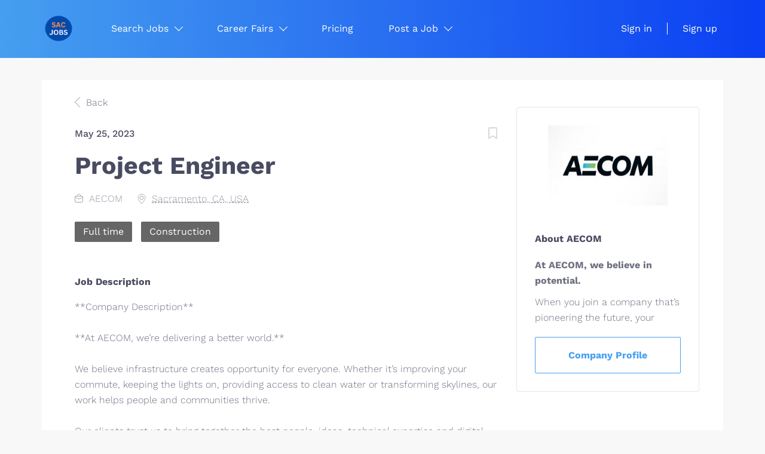

--- FILE ---
content_type: text/html;charset=utf-8
request_url: https://sacjobs.com/job/14713/project-engineer/
body_size: 10037
content:
<!DOCTYPE html>
<html lang="en">
<head>
    <meta charset="utf-8">
    <meta http-equiv="X-UA-Compatible" content="IE=edge">
    <meta name="viewport" content="width=device-width, initial-scale=1">
    <!-- The above 3 meta tags *must* come first in the head; any other head content must come *after* these tags -->

    <meta name="keywords" content="Project Engineer">
    <meta name="description" content="**Company Description**
  
**At AECOM, we’re delivering a better world.**
  
We believe infrastructure creates opportunity for everyone. Whether it’s improving...">
    <meta name="viewport" content="width=device-width, height=device-height,
                                   initial-scale=1.0, maximum-scale=1.0,
                                   target-densityDpi=device-dpi">
    <link rel="alternate" type="application/rss+xml" title="Jobs" href="https://sacjobs.com/rss/">

    <title>Project Engineer | SacJobs</title>

    <link href="https://cdn.smartjobboard.com/2025.09/templates/ShineDND/assets/styles.css" rel="stylesheet">
    <link href="https://sacjobs.com/templates/ShineDND/assets/style/styles.css?v=1766815385.872" rel="stylesheet" id="styles">

    <link rel="icon" href="https://sacjobs.com/templates/ShineDND/assets/images/Sacjobs Logo.png" type="image/x-icon" />
<link href="https://cdn.smartjobboard.com/fonts/work-sans/style.css" rel="stylesheet" type="text/css" media="print" onload="this.media='all'; this.onload=null;">
<link rel="canonical" href="https://sacjobs.com/job/14713/project-engineer/">
<script type="application/ld+json">{"@context":"https:\/\/schema.org","@type":"JobPosting","datePosted":"2023-05-25T17:06:05-07:00","validThrough":"","description":"<div class=\"raw-formatting\">**Company Description**\n  \n**At AECOM, we\u2019re delivering a better world.**\n  \nWe believe infrastructure creates opportunity for everyone. Whether it\u2019s improving your commute, keeping the lights on, providing access to clean water or transforming skylines, our work helps people and communities thrive.\n  \nOur clients trust us to bring together the best people, ideas, technical expertise and digital solutions to our work in transportation, buildings, water, the environment and new energy. We\u2019re one global team \u2013 50,000 strong \u2013 driven by a common purpose to deliver a better world.\n  \n**Here, you will have freedom to grow in a world of opportunity.**\n  \nWe will give you the flexibility you need to do your best work with hybrid work options. Whether you\u2019re working from an AECOM office, remote location or at a client site, you will be working in a dynamic environment where your integrity, entrepreneurial spirit and pioneering mindset are championed\n  \n**Job Description**\n  \nAssist Senior Project Managers in evaluating and reporting on large project cost, schedule and quality status during construction and through project closeout. Provide assistance in change order evaluation for scope, time impact, and cost; assist in negotiations for final settlement and provide technical evaluation and report to Owner. Evaluate or develop Schedule of Values to ensure completeness of project scope\/cost and to validate progress payments and invoicing. Evaluate baseline and progress schedules for construction projects to validate contractor performance and provide advice to clients for schedule revision and report project status. Read construction drawings and technical specifications to determine scope, quality, quantity of construction to advise Owner for project status and payments. Assist in defense of construction claims, change orders and project closeout. Provide planning assistance to Owner in planning for commissioning and move-management at project completion. Utilize various software including Primavera P6, MS Project, and MS Office.\n  \n**Qualifications**\n  \nRequires a Master\u2019s degree, or foreign equivalent degree in Civil Engineering, Construction Management or Architecture and 2 years of experience in the job offered or 2 years of experience in a related occupation utilizing various software including Primavera P6, MS Project, and MS Office.\n  \nThe salary range for this position is $143,270 to $143,270.\n  \n**Additional Information**\n  \nAll your information will be kept confidential according to EEO guidelines.\n  \nWith infrastructure investment accelerating worldwide, our services are in great demand, and there\u2019s never been a better time to be at AECOM! Join us, and you\u2019ll get all the benefits of being a part of a global, publicly traded firm \u2013 access to industry-leading technology and thinking and transformational work with big impact and work flexibility.\n  \nAECOM provides a wide array of compensation and benefits programs to meet the diverse needs of our employees and their families. We also provide a robust global well-being program. We\u2019re the world\u2019s trusted global infrastructure firm, and we\u2019re in this together \u2013 your growth and success are ours too.\n  \nAs an Equal Opportunity Employer, we believe in each person\u2019s potential, and we\u2019ll help you reach yours.\n  \nJoin us and let\u2019s get started.\n  \n**ReqID:** REF16917C\n  \n**Business Line:** Transportation\n  \n**Business Group:** DCS\n  \n**Strategic Business Unit:** East\n  \n**Career Area:** Engineering\n  \n**Work Location Model:** Hybrid<\/div>","employmentType":["FULL_TIME"],"title":"Project Engineer","url":"https:\/\/sacjobs.com\/job\/14713\/project-engineer\/?apply=true","hiringOrganization":{"@type":"Organization","name":"AECOM","logo":"https:\/\/sacjobs.com\/files\/pictures\/aecom.jpg","sameAs":"https:\/\/www.aecom.com\/"},"occupationalCategory":["Construction"],"industry":"Construction","directApply":false,"jobLocation":{"@type":"Place","address":{"addressLocality":"Sacramento","addressRegion":"California","addressCountry":"United States","postalCode":"","streetAddress":""}}}</script>
<script type="application/ld+json">{"@context":"https:\/\/schema.org","@type":"BreadcrumbList","itemListElement":[{"@type":"ListItem","position":1,"item":{"@id":"https:\/\/sacjobs.com\/jobs\/","name":"Jobs"}},{"@type":"ListItem","position":2,"item":{"@id":"https:\/\/sacjobs.com\/job\/14713\/project-engineer\/#","name":"Project Engineer"}}]}</script>
<meta property="og:type" content="article" />
<meta property="og:site_name" content="SacJobs" />
<meta property="og:url" content="https://sacjobs.com/job/14713/project-engineer/" />
<meta property="og:title" content="Project Engineer (Sacramento, CA, USA)" />
<meta property="og:description" content="**Company Description**
  
**At AECOM, we’re delivering a better world.**
  
We believe infrastructure creates opportunity for everyone. Whether it’s improving your commute, keeping the lights on, providing access to clean water or transforming skylines, our work helps people and communities thrive." />
<meta property="og:image" content="https://sacjobs.com/files/pictures/aecom.jpg" />
<meta name="twitter:image" content="https://sacjobs.com/files/pictures/aecom.jpg">
<meta property="og:image" content="https://sacjobs.com/templates/ShineDND/assets/images/Sacjobs%20Logo.png" />
<meta property="og:image" content="https://sacjobs.com/templates/ShineDND/assets/images/Sacjobs%20Logo.png" />
<script type="application/ld+json">{"@context":"https:\/\/schema.org","@type":"WebSite","url":"https:\/\/sacjobs.com","image":"https:\/\/sacjobs.com\/templates\/ShineDND\/assets\/images\/Sacjobs%20Logo.png","description":"SacJobs is Sacramento, California's premier local job board, serving the people of Sacramento, Amador, El Dorado, Sutter, Placer, and Yolo Counties.","keywords":"hiring in sacramento ca, jobs in sacramento, sacramento jobs","name":"SacJobs","potentialAction":{"@type":"SearchAction","target":"https:\/\/sacjobs.com\/jobs\/?q={q}","query-input":"required name=q"}}</script>
            <!-- Global Site Tag (gtag.js) - Google Analytics -->
        <script async src="https://www.googletagmanager.com/gtag/js?id=UA-111361797-1"></script>
        <script>
            window.dataLayer = window.dataLayer || [];
            function gtag(){ dataLayer.push(arguments); }
            gtag('js', new Date());
                            gtag('config', 'UA-111361797-1', { 'anonymize_ip': true });
                                        gtag('config', 'UA-110320771-1', {
                    'anonymize_ip': true,
                    'dimension1': 'sacjobs.mysmartjobboard.com',
                    'dimension2': 'ShineDND'
                });
                    </script>
                    <script>
            
            !function(f,b,e,v,n,t,s){if(f.fbq)return;n=f.fbq=function(){n.callMethod?
                n.callMethod.apply(n,arguments):n.queue.push(arguments)};if(!f._fbq)f._fbq=n;
                n.push=n;n.loaded=!0;n.version='2.0';n.queue=[];t=b.createElement(e);t.async=!0;
                t.src=v;s=b.getElementsByTagName(e)[0];s.parentNode.insertBefore(t,s)}(window,
                document,'script','https://connect.facebook.net/en_US/fbevents.js');
            
            fbq('init', '956880724913972');
            fbq('track', 'PageView');
        </script>
        <noscript><img height="1" width="1" style="display:none"
                       src="https://www.facebook.com/tr?id=956880724913972&ev=PageView&noscript=1"
            /></noscript>
    <script>
                                        fbq('trackCustom', 'Job View');
                                                                                            gtag('event', 'Job View', {
                                                'event_category': 'job board'
                    });
                
                                    gtag('event', 'job_view', {
                                                    'send_to': 'UA-110320771-1',
                                                'event_category': 'job board'
                    });
                                                </script>    <style type="text/css">span.listing-item__employment-type, span.job-type__value { background: #666666; }</style>
    <!-- Meta Pixel Code -->
<script>
!function(f,b,e,v,n,t,s)
{if(f.fbq)return;n=f.fbq=function(){n.callMethod?
n.callMethod.apply(n,arguments):n.queue.push(arguments)};
if(!f._fbq)f._fbq=n;n.push=n;n.loaded=!0;n.version='2.0';
n.queue=[];t=b.createElement(e);t.async=!0;
t.src=v;s=b.getElementsByTagName(e)[0];
s.parentNode.insertBefore(t,s)}(window, document,'script',
'https://connect.facebook.net/en_US/fbevents.js');
fbq('init', '811866255607649');
fbq('track', 'PageView');
</script>
<noscript><img height="1" width="1" style="display:none"
src="https://www.facebook.com/tr?id=811866255607649&ev=PageView&noscript=1"
/></noscript>
<!-- End Meta Pixel Code -->
</head>
<body class="body__inner">
    <nav class="navbar navbar-default ">
	<div class="container container-fluid">
		<div class="logo navbar-header">
			<a class="logo__text navbar-brand" href="https://sacjobs.com">
				<img src="https://sacjobs.com/templates/ShineDND/assets/images/Sacjobs%20Logo.png" alt="SacJobs" />
			</a>
		</div>
		<div class="burger-button__wrapper burger-button__wrapper__js visible-sm visible-xs"
			 data-target="#navbar-collapse" data-toggle="collapse">
			<div class="burger-button"></div>
		</div>
		<div class="collapse navbar-collapse" id="navbar-collapse">
			<div class="visible-sm visible-xs">
													<ul class="nav navbar-nav navbar-left">
            <li class="navbar__item  dropdown">
            <a class="navbar__link" href="/jobs/" ><span>Search Jobs</span></a>
                            <ul class="dropdown-menu">
                                            <li class="navbar__item ">
                            <a class="navbar__link" href="/companies/" ><span>Search Companies</span></a>
                        </li>
                                            <li class="navbar__item ">
                            <a class="navbar__link" href="https://sacjobs.mysmartjobboard.com/registration/?user_group_id=JobSeeker&amp;return_url=aHR0cHM6Ly9zYWNqb2JzLm15c21hcnRqb2Jib2FyZC5jb20vYWRkLWxpc3RpbmcvP2xpc3RpbmdfdHlwZV9pZD1SZXN1bWU=" ><span>Post your Resume</span></a>
                        </li>
                                    </ul>
                    </li>
            <li class="navbar__item  dropdown">
            <a class="navbar__link" href="/career-fair-calendar/" ><span>Career Fairs</span></a>
                            <ul class="dropdown-menu">
                                            <li class="navbar__item ">
                            <a class="navbar__link" href="/testimonials/" ><span>Testimonials</span></a>
                        </li>
                                            <li class="navbar__item ">
                            <a class="navbar__link" href="/career-fair-tips/" ><span>Career Fair Tips</span></a>
                        </li>
                                    </ul>
                    </li>
            <li class="navbar__item ">
            <a class="navbar__link" href="/employer-products/" ><span>Pricing</span></a>
                    </li>
            <li class="navbar__item  dropdown">
            <a class="navbar__link" href="/add-listing/?listing_type_id=Job" target="_blank"><span>Post a Job</span></a>
                            <ul class="dropdown-menu">
                                            <li class="navbar__item ">
                            <a class="navbar__link" href="/resumes/" ><span>Resume Search</span></a>
                        </li>
                                    </ul>
                    </li>
    </ul>


				
			</div>
			<ul class="nav navbar-nav navbar-right">
									<li class="navbar__item ">
						<a class="navbar__link navbar__login" href="https://sacjobs.com/login/">Sign in</a>
					</li>
					<li class="navbar__item">
                        <a class="navbar__link" href="https://sacjobs.com/registration/">Sign up</a>
                    </li>
							</ul>
			<div class="visible-md visible-lg">
									<ul class="nav navbar-nav navbar-left">
            <li class="navbar__item  dropdown">
            <a class="navbar__link" href="/jobs/" ><span>Search Jobs</span></a>
                            <ul class="dropdown-menu">
                                            <li class="navbar__item ">
                            <a class="navbar__link" href="/companies/" ><span>Search Companies</span></a>
                        </li>
                                            <li class="navbar__item ">
                            <a class="navbar__link" href="https://sacjobs.mysmartjobboard.com/registration/?user_group_id=JobSeeker&amp;return_url=aHR0cHM6Ly9zYWNqb2JzLm15c21hcnRqb2Jib2FyZC5jb20vYWRkLWxpc3RpbmcvP2xpc3RpbmdfdHlwZV9pZD1SZXN1bWU=" ><span>Post your Resume</span></a>
                        </li>
                                    </ul>
                    </li>
            <li class="navbar__item  dropdown">
            <a class="navbar__link" href="/career-fair-calendar/" ><span>Career Fairs</span></a>
                            <ul class="dropdown-menu">
                                            <li class="navbar__item ">
                            <a class="navbar__link" href="/testimonials/" ><span>Testimonials</span></a>
                        </li>
                                            <li class="navbar__item ">
                            <a class="navbar__link" href="/career-fair-tips/" ><span>Career Fair Tips</span></a>
                        </li>
                                    </ul>
                    </li>
            <li class="navbar__item ">
            <a class="navbar__link" href="/employer-products/" ><span>Pricing</span></a>
                    </li>
            <li class="navbar__item  dropdown">
            <a class="navbar__link" href="/add-listing/?listing_type_id=Job" target="_blank"><span>Post a Job</span></a>
                            <ul class="dropdown-menu">
                                            <li class="navbar__item ">
                            <a class="navbar__link" href="/resumes/" ><span>Resume Search</span></a>
                        </li>
                                    </ul>
                    </li>
    </ul>


				
			</div>
		</div>
	</div>
</nav>

<div id="apply-modal" class="modal fade" tabindex="-1">
	<div class="modal-dialog">
		<div class="modal-content">
			<div class="modal-header">
				<button type="button" class="close" data-dismiss="modal" aria-label="Close"></button>
				<h4 class="modal-title"></h4>
			</div>
			<div class="modal-body">
			</div>
		</div>
	</div>
</div>

                    
    <div class="page-row page-row-expanded">
        <div class="display-item">
            

<div class="listing-results">
	<div class="container">
		<div class="row details-body">
			<div class="pull-left details-body__left">
                <div class="results text-left">
                                            <a href="#" class="btn__back">
                            Back                        </a>
                                                            </div>
                <div class="listing-info__date">May 25, 2023</div>
									<a class="save-job" data-toggle="modal" data-target="#apply-modal" data-id="14713" title="Save" data-href="/saved-jobs/?id=14713&action=save&reload=✓" rel="nofollow" href="#"></a>
				                <h1 class="details-header__title">Project Engineer</h1>
                <ul class="listing-item__info clearfix inline-block">
                    <li class="listing-item__info--item listing-item__info--item-company">
                        AECOM
                    </li>
                                            <li class="listing-item__info--item listing-item__info--item-location">
                            <a href="https://maps.google.com/?q=Sacramento%2C%20CA%2C%20USA" target="_blank">
                                Sacramento, CA, USA
                            </a>
                        </li>
                                                        </ul>
                <div class="job-type">
                    <a href="/jobs/?job_type[]=Full%20time">
                            <span class="job-type__value ">
                                    Full time                            </span>
        
            </a>
                    <a href="/categories/349/construction-jobs/">
                            <span class="job-type__value ">
                                    Construction                            </span>
        
            </a>
                </div>
                                <h3 class="details-body__title">Job Description</h3>
				<div class="details-body__content content-text"><div class="raw-formatting">**Company Description**
  
**At AECOM, we’re delivering a better world.**
  
We believe infrastructure creates opportunity for everyone. Whether it’s improving your commute, keeping the lights on, providing access to clean water or transforming skylines, our work helps people and communities thrive.
  
Our clients trust us to bring together the best people, ideas, technical expertise and digital solutions to our work in transportation, buildings, water, the environment and new energy. We’re one global team – 50,000 strong – driven by a common purpose to deliver a better world.
  
**Here, you will have freedom to grow in a world of opportunity.**
  
We will give you the flexibility you need to do your best work with hybrid work options. Whether you’re working from an AECOM office, remote location or at a client site, you will be working in a dynamic environment where your integrity, entrepreneurial spirit and pioneering mindset are championed
  
**Job Description**
  
Assist Senior Project Managers in evaluating and reporting on large project cost, schedule and quality status during construction and through project closeout. Provide assistance in change order evaluation for scope, time impact, and cost; assist in negotiations for final settlement and provide technical evaluation and report to Owner. Evaluate or develop Schedule of Values to ensure completeness of project scope/cost and to validate progress payments and invoicing. Evaluate baseline and progress schedules for construction projects to validate contractor performance and provide advice to clients for schedule revision and report project status. Read construction drawings and technical specifications to determine scope, quality, quantity of construction to advise Owner for project status and payments. Assist in defense of construction claims, change orders and project closeout. Provide planning assistance to Owner in planning for commissioning and move-management at project completion. Utilize various software including Primavera P6, MS Project, and MS Office.
  
**Qualifications**
  
Requires a Master’s degree, or foreign equivalent degree in Civil Engineering, Construction Management or Architecture and 2 years of experience in the job offered or 2 years of experience in a related occupation utilizing various software including Primavera P6, MS Project, and MS Office.
  
The salary range for this position is $143,270 to $143,270.
  
**Additional Information**
  
All your information will be kept confidential according to EEO guidelines.
  
With infrastructure investment accelerating worldwide, our services are in great demand, and there’s never been a better time to be at AECOM! Join us, and you’ll get all the benefits of being a part of a global, publicly traded firm – access to industry-leading technology and thinking and transformational work with big impact and work flexibility.
  
AECOM provides a wide array of compensation and benefits programs to meet the diverse needs of our employees and their families. We also provide a robust global well-being program. We’re the world’s trusted global infrastructure firm, and we’re in this together – your growth and success are ours too.
  
As an Equal Opportunity Employer, we believe in each person’s potential, and we’ll help you reach yours.
  
Join us and let’s get started.
  
**ReqID:** REF16917C
  
**Business Line:** Transportation
  
**Business Group:** DCS
  
**Strategic Business Unit:** East
  
**Career Area:** Engineering
  
**Work Location Model:** Hybrid</div></div>
				                    				                    				                    				                    				                    				                    				                    				                    							</div>
			<div class="sidebar sidebar-job profile col-xs-10 col-xs-offset-1 col-sm-offset-0">
                                    <div class="sidebar__content">
                                                    <div class="profile__image">
                                <a href="https://sacjobs.com/company/2802/aecom/">
                                    <img class="profile__img profile__img-company" src="https://sacjobs.com/files/pictures/aecom.jpg" alt="AECOM" />
                                </a>
                            </div>
                                                <div class="profile__info">
                                                        <div class="profile__info__name">About AECOM</div>
                            <div class="profile__info__description content-text"><p><strong>At AECOM, we believe in potential.</strong></p>
<p>When you join a company that&rsquo;s pioneering the future, your opportunities are unlimited. By connecting the largest network of professional expertise in the industry, we&rsquo;re finding new approaches and better answers to the toughest challenges. And we want you to be a part of it.</p>
<p>Efficient buildings. Faster transportation. Improved security. Healthier environments. Resilient cities.</p>
<p>Every day, in dozens of markets and more than 150 countries, our employees are exploring new possibilities for a better world. If you&rsquo;re interested in a career path that&rsquo;s as dynamic as you are, apply now.</p></div>
                            <div>
                                <a class="btn__profile" href="https://sacjobs.com/company/2802/aecom/">Company Profile</a>
                            </div>
                        </div>
                    </div>
                							</div>
			<div class="details-footer  ">
				<div class="container">
																		                                                                                        																	
                    <a class="btn details-footer__btn-apply btn__orange btn__bold"
                                                    href="https://sacjobs.com/application-redirect/?listing_id=14713"
                            data-toggle="modal"
                            data-target="#apply-modal"
                            data-href="/job/14713/project-engineer/"
                            data-applied=''
                            data-title="																					Apply to Project Engineer at AECOM						"
                                                rel="nofollow">
                        Apply Now                    </a>

					<div class="social-share pull-right">
													<span class="social-share__title">
								Share this job:
							</span>
							<div class="social-share__icons">
								<div class="sharethis-inline-share-buttons"></div>
								<script src="https://platform-api.sharethis.com/js/sharethis.js#property=5bd9571e8a1fb80011151c20&product=inline-share-buttons" async="async"></script>
							</div>
											</div>
				</div>
			</div>
			<div class="alert-form__jobpage">
				<div class="section" data-type="job_alert_form" data-name="Job Alert Form"  >
    <form action="https://sacjobs.com/job-alerts/create/?listings_like=14713" method="get" class="well alert__form alert__form-search form-inline with-captcha">
        <input type="hidden" name="action" value="save" />
        <input type="hidden" name="email_frequency" value="daily">
        <div class="alert__messages hidden"></div>
        <label for="alert-email">Email me jobs like this</label>
        <div class="form-group alert__form__input" data-field="email">
            <input id="alert-email" type="email" class="form-control" name="email" value="" placeholder="Your email">
        </div>
        <div class="form-group alert__form__input">
            <input type="submit" name="save" value="Create alert" class="btn__submit-modal btn btn__blue btn__bold">
        </div>
    </form>
    </div>
			</div>
		</div>
	</div>
</div>



        </div>
    </div>

    <div class="page-row hidden-print">
    
    <div class="widgets__container editable-only     " data-name="footer">
            <div class="section" data-type="footer" data-name="Footer" >
    <footer class="footer">
        <div class="container">
                        <div>
<div>
<ul>
<li><a class="footer-nav__link" href="https://sacjobs.com/">Home</a></li>
<li><a class="footer-nav__link" href="https://sacjobs.com/contact/">Contact Us</a></li>
<li><a class="footer-nav__link" href="https://sacjobs.com/about/">About Us</a></li>
<li><a href="https://forms.gle/PyfyU2VJdY82dMvL9">Newsletter</a></li>
<li><a href="https://sacjobs.com/privacy-policy">Privacy Policy</a></li>
</ul>
</div>
<div>
<ul>
<li>Employer</li>
<li><a class="footer-nav__link" href="https://sacjobs.com/add-listing/?listing_type_id=Job">Post a Job</a></li>
<li><a class="footer-nav__link" href="https://sacjobs.com/resumes/">Search Resumes</a></li>
<li><a class="footer-nav__link" href="https://sacjobs.com/login/">Sign in</a></li>
</ul>
</div>
<div>
<ul>
<li>Job Seeker</li>
<li><a class="footer-nav__link" href="https://sacjobs.com/jobs/">Find Jobs</a></li>
<li><a class="footer-nav__link" href="https://sacjobs.com/add-listing/?listing_type_id=Resume">Create Resume</a></li>
<li><a class="footer-nav__link" href="https://sacjobs.com/login/">Sign in</a></li>
</ul>
</div>
<div>
<ul>
<li><a class="footer-nav__link footer-nav__link-social footer-nav__link-facebook" href="https://facebook.com/sacjobs" target="_blank" rel="noopener noreferrer">Facebook</a></li>
<li><a class="footer-nav__link footer-nav__link-social footer-nav__link-twitter" href="https://twitter.com/sacjobs1" target="_blank" rel="noopener noreferrer">Twitter</a></li>
<li><a class="footer-nav__link footer-nav__link-social footer-nav__link-instagram" href="https://www.instagram.com/sacjobs/" target="_blank" rel="noopener noreferrer">Instagram</a></li>
<li><a href="https://www.linkedin.com/company/sacjobs1/?viewAsMember=true">LinkedIn</a></li>
<li><a href="https://youtube.com/@sacjobs?si=knogaVA8WJZRbNPJ">Youtube</a></li>
</ul>
</div>
</div>
<div>&copy; 2000-2026 SacJobs. All Rights Reserved.</div>        </div>
    </footer>
</div>

    </div>



</div>
    <script src="https://cdn.smartjobboard.com/2025.09/templates/ShineDND/assets/scripts.js"></script>

    <script>
        document.addEventListener("touchstart", function() { }, false);

        // Set global javascript value for page
        window.SJB_GlobalSiteUrl = 'https://sacjobs.com';
        window.SJB_UserSiteUrl   = 'https://sacjobs.com';

        $('.toggle--refine-search').on('click', function(e) {
            e.preventDefault();
            $(this).toggleClass('collapsed');
            $('.refine-search__wrapper').toggleClass('show');
        });
        $(document).ready(function () {
            if (window.location.hash == '#comments') {
                setTimeout(function () {
                    $('html, body').animate({
                        scrollTop: $("#disqus_thread").offset().top
                    }, 1500);
                    window.location.hash = '';
                }, 1000)
            }
            $('.blog__comment-link').on('click', function () {
                $('html, body').animate({
                    scrollTop: $("#disqus_thread").offset().top
                }, 300);
            });
            $('table').each(function() {
                $(this).wrap('<div class="table-responsive"/>')
            });
        })

    </script>

     <meta name="csrf-token" content="">                 <script>
                    $(document).ready(function() {
                        var recaptchaStarted = false;
                        function recaptchaLoad () {
                            if (!recaptchaStarted) {
                                recaptchaStarted = true;
                                $('body').append('<scr' + 'ipt src="https://www.google.com/recaptcha/api.js?onload=recaptchaOnLoad&render=explicit" async defer></scr' + 'ipt>')
                                $(window).off('scroll', recaptchaLoad);
                            }
                        }
                        $('.with-captcha :submit').each(function() {
                            if (!$(this).prop('disabled')) {
                                $(this).prop('disabled', true);
                                $(this).data('pre-captcha-disabled', true);
                            }
                        });
                        $('.with-captcha :input').keydown(recaptchaLoad);
                        setTimeout(recaptchaLoad, 5000);
                        $(window).on('scroll', recaptchaLoad);
                    });
                </script>            <script>
                var recaptchaLoaded = false;
                function recaptchaOnLoad() {
                    if (typeof captchaCompleted != 'undefined') {
                        return;
                    }
                    recaptchaLoaded = true;
                    $('.with-captcha').each(function() {
                        var form = $(this);
                        if (form.data('captcha-inited')) {
                            return true;
                        }
                        form.data('captcha-inited', true);
                        var recaptcha = $('<div class="recaptcha-container form-group"></div>');
                        form.find('input[type="submit"]')
                            .after(recaptcha);
                        recaptcha.uniqueId();
                        var id = grecaptcha.render(recaptcha.attr('id'), {
                            'sitekey': '6LcKwyAUAAAAANWAgSImC3RWxGe4Dz0A2qeuwwl3',
                            'size': 'invisible',
                            'badge': 'inline',
                            'hl': 'en',
                            'callback': function() {
                                form.data('captcha-triggered', true);
                                form.submit();
                            }
                        });
                
                        form.submit(function(e) {
                            if (!$(this).data('captcha-triggered')) {
                                e.preventDefault();
                                e.stopImmediatePropagation();
                                grecaptcha.execute(id);
                            }
                        });
                
                        var handlers = $._data(this, 'events')['submit'];
                        // take out the handler we just inserted from the end
                        var handler = handlers.pop();
                        // move it at the beginning
                        handlers.splice(0, 0, handler);
                        
                        $('.with-captcha :submit').each(function() {
                            if ($(this).prop('disabled') && $(this).data('pre-captcha-disabled')) {
                                $(this).prop('disabled', false);
                            }
                        });
                    });
                }
                
                function newRecaptchaForm() {
                    if (recaptchaLoaded) { // preventing node inserted before recaptcha load
                        recaptchaOnLoad();
                    }
                }
                const observer = new MutationObserver(newRecaptchaForm);
                observer.observe($('body').get(0), { childList: true, subtree: true });
            </script> 	<script src="https://sacjobs.com/system/ext/jquery/bootstrap-datepicker/i18n/bootstrap-datepicker.en.min.js?v=2025.09" async></script>
                             <script>
                                var beforeunload = false;
                                $(window).on('beforeunload', function() {
                                    beforeunload = true;
                                });
                                $('.btn__back').click(function() {
                                                                        history.back();
                                    setTimeout(function() {
                                        if (beforeunload) return;
                                        window.location.href = document.referrer ? document.referrer : '/jobs/';
                                    }, 200);
                                    return false;
                                });
                            </script>
                                 <script>
            $(document).on('submit', '.alert__form', function(e) {
                e.preventDefault();
                var form = $(this).closest('form');
                form.find('input[type="submit"]').prop('disabled', true);
                $('.field-error').removeClass('field-error');
                form.ajaxSubmit({
                    success: function(data) {
                        var response = $('<div>' + data + '</div>');
                        if ($('.alert__form-search').length && response.find('.alert-danger').length == 0) {
                            $('.alert__form-search').replaceWith(data);
                            return;
                        }
                        form.find('.alert__messages').empty().append(response.find('.alert'));
                        response.find('.field-error').each(function() {
                            form.find('.form-group[data-field="' + $(this).data('field') + '"]').addClass('field-error');
                        });
                        if ($('.alert-form__jobpage').length && !$('.alert-form__jobpage .field-error').length) {
                            $('.alert-form__jobpage').addClass('success')
                        }
                    },
                    complete: function() {
                        form.find('input[type="submit"]').prop('disabled', false);
                    }
                });
            });
        </script>
     	<script>
		$('.details-footer__btn-apply').on('click', function(e) {
			if ($(this).attr('href') != '') {
				e.preventDefault();
				e.stopPropagation();
				window.open($(this).attr('href'));
			}
		});

        $('.alert__close').on('click', function(e) {
            e.preventDefault();
            $(this).closest('.alert').hide();
        });

        $('.save-job').click(function() {
            var self = $(this);
            if (self.is('[data-toggle="modal"]')) {
                return;
            }
            var isSaved = self.is('.save-job__saved');
            $.get('/saved-jobs/', {
                "action": isSaved ? 'delete' : 'save',
                "id": self.data('id')
            }, function(response) {
                self.toggleClass('save-job__saved', !isSaved);
                self.attr('title', isSaved ? 'Save' : 'Remove from saved');
            });
            return false;
        });

            </script>
     <script>
        $('.navbar__link').on('touchstart focus', function () {
            var i = $(this).parents('.navbar__item');
            var result = !(i.is('.dropdown') && !$(this).is('.hover')) || $(document).width() < 993;
            $('.navbar__link.hover').removeClass('hover');
            i.find('.navbar__link').addClass('hover');
            return result;
        });

        $(document).on('click', function (e) {
            var dropdown = $('.navbar__link.hover').closest('.navbar__item');

            if (!dropdown.is(e.target) && dropdown.has(e.target).length === 0) {
                dropdown.find('.navbar__link.hover').removeClass('hover');
            }
        });
    </script>
 	<script>
		$("#apply-modal")
			.on('show.bs.modal', function(event) {
				if (!$(event.target).is('#apply-modal')) return;
				var button = $(event.relatedTarget);
				var titleData = button.data('title');
				var self = $(this);
				var updateTiny = typeof tinyconfig != 'undefined';
				self.find('.modal-title').text(titleData);
				if (button.data('applied')) {
					self.find('.modal-body').html('<p class="alert alert-danger">' + "You already applied to this job" + '</p>');
					return;
				}
				$.get(button.data('href'), function(data) {
					if (typeof data == 'object') {
						window.location.href = data.redirect;
						return;
					}
					self.find('.modal-body').html(data);
					self.find('.form-control').first().focus().select();
					if (updateTiny) {
						setTimeout(function () {
							tinymce.remove();
							tinymce.init(tinyconfig);
						}, 0);
					}
				});
			})
			.on('shown.bs.modal', function() {
				$(this).find('.form-control').first().focus().select();
			});
	</script>
 
    
</body>
</html>


--- FILE ---
content_type: text/css
request_url: https://cdn.smartjobboard.com/fonts/work-sans/style.css
body_size: 348
content:
/* work-sans-300 - vietnamese_latin-ext_latin */
@font-face {
    font-family: 'Work Sans';
    font-style: normal;
    font-weight: 300;
    src: url('work-sans-v18-vietnamese_latin-ext_latin-300.eot'); /* IE9 Compat Modes */
    src: local(''),
    url('work-sans-v18-vietnamese_latin-ext_latin-300.eot?#iefix') format('embedded-opentype'), /* IE6-IE8 */
    url('work-sans-v18-vietnamese_latin-ext_latin-300.woff2') format('woff2'), /* Super Modern Browsers */
    url('work-sans-v18-vietnamese_latin-ext_latin-300.woff') format('woff'), /* Modern Browsers */
    url('work-sans-v18-vietnamese_latin-ext_latin-300.ttf') format('truetype'), /* Safari, Android, iOS */
    url('work-sans-v18-vietnamese_latin-ext_latin-300.svg#WorkSans') format('svg'); /* Legacy iOS */
}
/* work-sans-regular - vietnamese_latin-ext_latin */
@font-face {
    font-family: 'Work Sans';
    font-style: normal;
    font-weight: 400;
    src: url('work-sans-v18-vietnamese_latin-ext_latin-regular.eot'); /* IE9 Compat Modes */
    src: local(''),
    url('work-sans-v18-vietnamese_latin-ext_latin-regular.eot?#iefix') format('embedded-opentype'), /* IE6-IE8 */
    url('work-sans-v18-vietnamese_latin-ext_latin-regular.woff2') format('woff2'), /* Super Modern Browsers */
    url('work-sans-v18-vietnamese_latin-ext_latin-regular.woff') format('woff'), /* Modern Browsers */
    url('work-sans-v18-vietnamese_latin-ext_latin-regular.ttf') format('truetype'), /* Safari, Android, iOS */
    url('work-sans-v18-vietnamese_latin-ext_latin-regular.svg#WorkSans') format('svg'); /* Legacy iOS */
}
/* work-sans-500 - vietnamese_latin-ext_latin */
@font-face {
    font-family: 'Work Sans';
    font-style: normal;
    font-weight: 500;
    src: url('work-sans-v18-vietnamese_latin-ext_latin-500.eot'); /* IE9 Compat Modes */
    src: local(''),
    url('work-sans-v18-vietnamese_latin-ext_latin-500.eot?#iefix') format('embedded-opentype'), /* IE6-IE8 */
    url('work-sans-v18-vietnamese_latin-ext_latin-500.woff2') format('woff2'), /* Super Modern Browsers */
    url('work-sans-v18-vietnamese_latin-ext_latin-500.woff') format('woff'), /* Modern Browsers */
    url('work-sans-v18-vietnamese_latin-ext_latin-500.ttf') format('truetype'), /* Safari, Android, iOS */
    url('work-sans-v18-vietnamese_latin-ext_latin-500.svg#WorkSans') format('svg'); /* Legacy iOS */
}
/* work-sans-700 - vietnamese_latin-ext_latin */
@font-face {
    font-family: 'Work Sans';
    font-style: normal;
    font-weight: 700;
    src: url('work-sans-v18-vietnamese_latin-ext_latin-700.eot'); /* IE9 Compat Modes */
    src: local(''),
    url('work-sans-v18-vietnamese_latin-ext_latin-700.eot?#iefix') format('embedded-opentype'), /* IE6-IE8 */
    url('work-sans-v18-vietnamese_latin-ext_latin-700.woff2') format('woff2'), /* Super Modern Browsers */
    url('work-sans-v18-vietnamese_latin-ext_latin-700.woff') format('woff'), /* Modern Browsers */
    url('work-sans-v18-vietnamese_latin-ext_latin-700.ttf') format('truetype'), /* Safari, Android, iOS */
    url('work-sans-v18-vietnamese_latin-ext_latin-700.svg#WorkSans') format('svg'); /* Legacy iOS */
}
/* work-sans-300italic - vietnamese_latin-ext_latin */
@font-face {
    font-family: 'Work Sans';
    font-style: italic;
    font-weight: 300;
    src: url('work-sans-v18-vietnamese_latin-ext_latin-300italic.eot'); /* IE9 Compat Modes */
    src: local(''),
    url('work-sans-v18-vietnamese_latin-ext_latin-300italic.eot?#iefix') format('embedded-opentype'), /* IE6-IE8 */
    url('work-sans-v18-vietnamese_latin-ext_latin-300italic.woff2') format('woff2'), /* Super Modern Browsers */
    url('work-sans-v18-vietnamese_latin-ext_latin-300italic.woff') format('woff'), /* Modern Browsers */
    url('work-sans-v18-vietnamese_latin-ext_latin-300italic.ttf') format('truetype'), /* Safari, Android, iOS */
    url('work-sans-v18-vietnamese_latin-ext_latin-300italic.svg#WorkSans') format('svg'); /* Legacy iOS */
}
/* work-sans-italic - vietnamese_latin-ext_latin */
@font-face {
    font-family: 'Work Sans';
    font-style: italic;
    font-weight: 400;
    src: url('work-sans-v18-vietnamese_latin-ext_latin-italic.eot'); /* IE9 Compat Modes */
    src: local(''),
    url('work-sans-v18-vietnamese_latin-ext_latin-italic.eot?#iefix') format('embedded-opentype'), /* IE6-IE8 */
    url('work-sans-v18-vietnamese_latin-ext_latin-italic.woff2') format('woff2'), /* Super Modern Browsers */
    url('work-sans-v18-vietnamese_latin-ext_latin-italic.woff') format('woff'), /* Modern Browsers */
    url('work-sans-v18-vietnamese_latin-ext_latin-italic.ttf') format('truetype'), /* Safari, Android, iOS */
    url('work-sans-v18-vietnamese_latin-ext_latin-italic.svg#WorkSans') format('svg'); /* Legacy iOS */
}
/* work-sans-500italic - vietnamese_latin-ext_latin */
@font-face {
    font-family: 'Work Sans';
    font-style: italic;
    font-weight: 500;
    src: url('work-sans-v18-vietnamese_latin-ext_latin-500italic.eot'); /* IE9 Compat Modes */
    src: local(''),
    url('work-sans-v18-vietnamese_latin-ext_latin-500italic.eot?#iefix') format('embedded-opentype'), /* IE6-IE8 */
    url('work-sans-v18-vietnamese_latin-ext_latin-500italic.woff2') format('woff2'), /* Super Modern Browsers */
    url('work-sans-v18-vietnamese_latin-ext_latin-500italic.woff') format('woff'), /* Modern Browsers */
    url('work-sans-v18-vietnamese_latin-ext_latin-500italic.ttf') format('truetype'), /* Safari, Android, iOS */
    url('work-sans-v18-vietnamese_latin-ext_latin-500italic.svg#WorkSans') format('svg'); /* Legacy iOS */
}
/* work-sans-700italic - vietnamese_latin-ext_latin */
@font-face {
    font-family: 'Work Sans';
    font-style: italic;
    font-weight: 700;
    src: url('work-sans-v18-vietnamese_latin-ext_latin-700italic.eot'); /* IE9 Compat Modes */
    src: local(''),
    url('work-sans-v18-vietnamese_latin-ext_latin-700italic.eot?#iefix') format('embedded-opentype'), /* IE6-IE8 */
    url('work-sans-v18-vietnamese_latin-ext_latin-700italic.woff2') format('woff2'), /* Super Modern Browsers */
    url('work-sans-v18-vietnamese_latin-ext_latin-700italic.woff') format('woff'), /* Modern Browsers */
    url('work-sans-v18-vietnamese_latin-ext_latin-700italic.ttf') format('truetype'), /* Safari, Android, iOS */
    url('work-sans-v18-vietnamese_latin-ext_latin-700italic.svg#WorkSans') format('svg'); /* Legacy iOS */
}